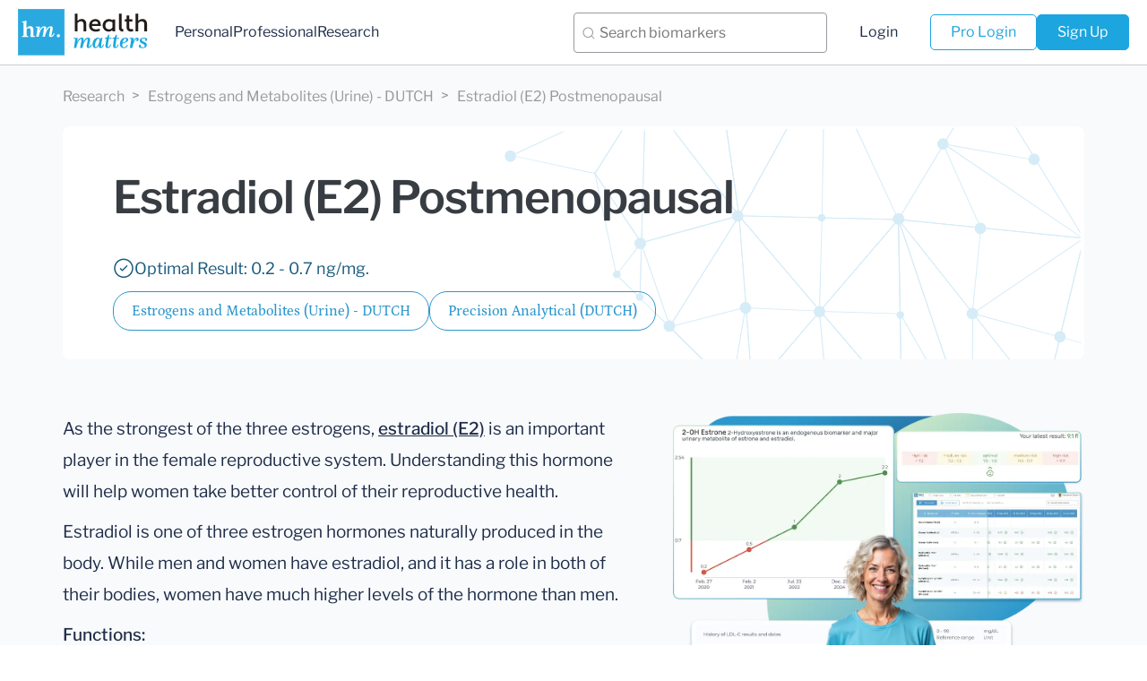

--- FILE ---
content_type: text/html; charset=utf-8
request_url: https://healthmatters.io/understand-blood-test-results/estradiol-e2-postmenopausal
body_size: 32229
content:


<!DOCTYPE html>
<html lang="en" prefix="og: http://ogp.me/ns#">
  <head>
    <meta charset="utf-8">
    <meta http-equiv="X-UA-Compatible" content="IE=edge">
    <meta name="viewport" content="width=device-width, initial-scale=1, maximum-scale=1">

    <!-- Google Tag Manager -->
    <script>(function(w,d,s,l,i){w[l]=w[l]||[];w[l].push({'gtm.start':
      new Date().getTime(),event:'gtm.js'});var f=d.getElementsByTagName(s)[0],
      j=d.createElement(s),dl=l!='dataLayer'?'&l='+l:'';j.async=true;j.src=
      'https://www.googletagmanager.com/gtm.js?id='+i+dl;f.parentNode.insertBefore(j,f);
    })(window,document,'script','dataLayer','GTM-T33GZWK');</script>
    <!-- End Google Tag Manager -->

    
    
        

<!-- icons -->
<link rel="shortcut icon" href="/static/img/healthmatters/favicons/favicon.ico" type="image/x-icon">
<link rel="apple-touch-icon" sizes="180x180" href="/static/img/healthmatters/favicons/apple-touch-icon.png">
<link rel="icon" type="image/png" sizes="32x32" href="/static/img/healthmatters/favicons/favicon-32x32.png">
<link rel="icon" type="image/png" sizes="16x16" href="/static/img/healthmatters/favicons/favicon-16x16.png">
<link rel="manifest" href="/static/img/healthmatters/favicons/manifest.json">
<link rel="mask-icon" href="/static/img/healthmatters/favicons/safari-pinned-tab.svg" color="#5bbad5">

<!-- vendor specific tags -->
<meta name="msapplication-navbutton-color" content="#000">
<meta name="apple-mobile-web-app-status-bar-style" content="#000">
<meta name="theme-color" content="#ffffff">

        
<!-- open graph tags -->
<meta property="og:title" content="Estradiol (E2) Postmenopausal - Estrogens and Metabolites (Urine) - DUTCH | Healthmatters.io" />
<meta property="og:description" content="As the strongest of the three estrogens, estradiol (E2)&nbsp;is an important player in the female reproductive system. Understanding this hormone will help women take better …" />
<meta property="og:type" content="website" />
<meta property="og:url" content="https://healthmatters.io/understand-blood-test-results/estradiol-e2-postmenopausal" />
<meta property="og:image" content="https://healthmatters.io/static/img/healthmatters/hm_logo_og.png" alt="Healthmatters.io logo" />

<!-- other meta tags -->
<meta name="description" content="As the strongest of the three estrogens, estradiol (E2)&nbsp;is an important player in the female reproductive system. Understanding this hormone will help women take better …">
<meta name="keywords" content="Estradiol (E2) Postmenopausal, Estrogens and Metabolites (Urine) - DUTCH, reference range, high, low, normal range, lab results">
<meta name="author" content="HealthMatters.io LLC">


    

    <!-- Chrome, Firefox OS and Opera -->
    <meta name="theme-color" content="#000">
    <!-- Windows Phone -->
    <meta name="msapplication-navbutton-color" content="#000">
    <!-- iOS Safari -->
    <meta name="apple-mobile-web-app-status-bar-style" content="#000">

    <title>
Estradiol (E2) Postmenopausal - Estrogens and Metabolites (Urine) - DUTCH
 - Lab Results explained |  HealthMatters.io
</title>
    
<script type="application/ld+json">
{
  "@context": "https://schema.org",
  "@type": "WebPage",
  "name": "Estradiol (E2) Postmenopausal | Healthmatters.io",
  "description": "As the strongest of the three estrogens, estradiol (E2)&nbsp;is an important player in the female reproductive syste…",
  "url": "https://healthmatters.io/understand-blood-test-results/estradiol-e2-postmenopausal"
}
</script>
<script type="application/ld+json">
{
  "@context": "https://schema.org",
  "@type": "BreadcrumbList",
  "itemListElement": [
    {
      "@type": "ListItem",
      "position": 1,
      "name": "Research",
      "item": "https://healthmatters.io/understand-blood-test-results"
    },
    {
      "@type": "ListItem",
      "position": 2,
      "name": "Estradiol (E2) Postmenopausal",
      "item": "https://healthmatters.io/understand-blood-test-results/estradiol-e2-postmenopausal"
    }
  ]
}
</script>
<script type="application/ld+json">
    {
        "@context": "https://schema.org",
        "@type": "FAQPage",
        "mainEntity": [
            {
                "@type": "Question",
                "name": "What is Healthmatters, and who is it for?",
                "acceptedAnswer": {
                    "@type": "Answer",
                    "text": "Healthmatters is a personal health dashboard that helps you organize and understand your lab results. It collects and displays your medical test data from any lab in one secure, easy-to-use platform."
                }
            },
            {
                "@type": "Question",
                "name": "Who should use Healthmatters?",
                "acceptedAnswer": {
                    "@type": "Answer",
                    "text": "Individuals who want to track and understand their health over time, health professionals, such as doctors, nutritionists, and wellness coaches, need to manage and interpret lab data for their clients."
                }
            },
            {
                "@type": "Question",
                "name": "What can I do with a Healthmatters account?",
                "acceptedAnswer": {
                    "@type": "Answer",
                    "text": "With a Healthmatters account, you can: Upload lab reports from any lab, View your data in interactive graphs, tables, and timelines, Track trends and monitor changes over time, Customize your reference ranges, Export and share your full lab history, Access your results anytime, from any device. Professionals can also analyze client data more efficiently and save time managing lab reports."
                }
            },
            {
                "@type": "Question",
                "name": "What test results do you interpret?",
                "acceptedAnswer": {
                    "@type": "Answer",
                    "text": "Healthmatters.io personal account provides in-depth research on 4000+ biomarkers, including information and suggestions for test panels such as, but not limited to: The GI Effects® Comprehensive Stool Profile, GI-MAP, The NutrEval FMV®, The ION Profile, Amino Acids Profile, Dried Urine Test for Comprehensive Hormones (DUTCH), Organic Acids Test, Organix Comprehensive Profile, Toxic Metals, Complete Blood Count (CBC), Metabolic panel, Thyroid panel, Lipid Panel, Urinalysis, And many, many more."
                }
            },
            {
                "@type": "Question",
                "name": "Do you only accept reports from specific labs listed here?",
                "acceptedAnswer": {
                    "@type": "Answer",
                    "text": "While we work with many popular labs, we welcome reports from lots of other places too. It's as simple as this: if you can get a test done, you can upload it to Healthmatters and we can interpret results from any lab out there. If laboratories can analyze it, we can interpret it."
                }
            },
            {
                "@type": "Question",
                "name": "How do I get reports into my Healthmatters account?",
                "acceptedAnswer": {
                    "@type": "Answer",
                    "text": "There are two ways to add your test reports to your Healthmatters account. One option is to input the data using the data entry forms. The other method is to utilize our 'Data entry service.' Our data entry forms offer an easy, fast, and free way for you to input the reports yourself. Self-entry allows you to add an unlimited number of reports at no cost. We make the self-entry process user-friendly, providing dozens of templates that pre-populate the most popular laboratory panels and offering instant feedback on entered values. For those who prefer assistance, we offer a 'Data entry service' to help you input your data. Simply attach an image or file of your lab test results, and a qualified team member from our data entry team will add the results for you."
                }
            },
            {
                "@type": "Question",
                "name": "What is the Data Entry Service, and why does it cost $15 per report?",
                "acceptedAnswer": {
                    "@type": "Answer",
                    "text": "Our Data Entry Service is for when you don't want to manually type in your lab results yourself. You simply upload your report (PDF, image, or screenshot), and our trained team enters the information into your Healthmatters account for you — accurately and neatly organized, ready to view in graphs, tables, and timelines. The $15 per report covers the time and care it takes for a real person to review your file, make sure each result is entered correctly, and double-check for accuracy. This ensures your health data is precise and easy to work with — without you having to spend the time doing it yourself. Prefer to do it yourself? You can always use our free self-entry tool to add results manually — it just takes a bit more time and attention."
                }
            },
            {
                "@type": "Question",
                "name": "Does a personal account come with a data entry service?",
                "acceptedAnswer": {
                    "@type": "Answer",
                    "text": "For users on the Complete monthly plan, the first report is entered free of charge, and each additional report incurs a fee of $15. Unlimited account holders enjoy the entry of ten reports without charge. Subsequent reports are subject to a $15 fee per report. Additionally, users on the Complete plan can upgrade to a yearly subscription from the account settings. The annual subscription includes a data entry service for five reports."
                }
            },
            {
                "@type": "Question",
                "name": "How much does a professional account cost?",
                "acceptedAnswer": {
                    "@type": "Answer",
                    "text": "All professional accounts allow you to import and onboard an unlimited number of clients and their lab results. The distinction between professional plans lies solely in the data entry service. The Pro Monthly Plus plan is priced at $75 per month and includes a data entry service for five reports each month. Additional reports can be self-entered at no extra cost or, if preferred, you can use our data entry service for an additional fee of $15 per report. The Pro Monthly plan is priced at $45 per month and does not include a data entry service. Self-entry is free for an unlimited number of reports, and you can opt for the data entry service at a fee of $15 per report. You also have the option to upgrade to higher monthly or to annual plans, which come with substantial discounts. All upgrades can be done directly from your account."
                }
            },
            {
                "@type": "Question",
                "name": "How do I terminate my account?",
                "acceptedAnswer": {
                    "@type": "Answer",
                    "text": "Simply log in and navigate to your account settings to cancel your subscription. Scroll down to locate the 'Cancel' button at the bottom of the page. Ensure you cancel at least one day before the renewal date to prevent any charges. Once cancellation is requested, the subscription remains active until the conclusion of the current billing cycle."
                }
            },
            {
                "@type": "Question",
                "name": "How do I explore my results in my Healthmatters account?",
                "acceptedAnswer": {
                    "@type": "Answer",
                    "text": "Our goal has been to make your Healthmatters account as intuitive as possible. We’ve crafted multiple ways for you to navigate your data, whether you're glancing at a single report or delving into your historical test reports. 1. Graph View: Dive into a visual journey with our biomarker graphs, showcasing over 40 data points. Combining years of results unveils trends, empowering you to make informed decisions. Our visualization tools make it a breeze to compare and understand changes over time, even if your results are from different labs. A search function and filters simplify the exploration of extensive data, allowing you to focus on what needs attention. 2. All Tests View: Explore neatly organized reports on a timeline, highlighting crucial details like dates, critical results, and lab/panel names. Each report opens up to reveal in-depth descriptions and additional recommendations for each biomarker. The history of previous results is just a click away, and you can download a comprehensive report for deeper insights. Color-coded and user-friendly, it's designed for easy reading, understanding, and navigation. 3. Table View: For a holistic view of all biomarkers side by side, our table view is your go-to. Results are neatly displayed in a categorized and dated table, ideal for those with an extensive test history. Utilize sorting, filters, and color-coding to enhance your analysis and gain extra insights."
                }
            },
            {
                "@type": "Question",
                "name": "Can I download my information from my account?",
                "acceptedAnswer": {
                    "@type": "Answer",
                    "text": "Yes, you can download your information anytime. We offer two easy ways to export your lab data: 1. Download a CSV file: Go to Account Settings and scroll to the bottom of the page. There, you'll find a link to download all your labs as a CSV file. 2. Download an Excel file: To export your data in Excel format, go to either the Graph or Table view and click “Export Excel File.”"
                }
            },
            {
                "@type": "Question",
                "name": "Can I print my report?",
                "acceptedAnswer": {
                    "@type": "Answer",
                    "text": "Yes, you can print your report. To do so, navigate to 'All tests' and open the report you wish to print. You'll find a print button in the right corner of the report. Click on it, and your browser's print window will open. If you prefer to print in a bigger typeface, adjust the scale using the print window settings."
                }
            },
            {
                "@type": "Question",
                "name": "Can I secure my account with Two-Factor Authentication (2FA)?",
                "acceptedAnswer": {
                    "@type": "Answer",
                    "text": "Yes, you can! We highly recommend activating Two-Factor Authentication (2FA) for your account. To do so, please navigate to the 'Profile and Security' section of your account, where you will find instructions for activating 2FA."
                }
            },
            {
                "@type": "Question",
                "name": "Can I use a custom range for biomarkers?",
                "acceptedAnswer": {
                    "@type": "Answer",
                    "text": "Yes, you can. When entering values for the biomarker, you will see an 'Edit Range' button. Click this button, and you'll have the option to enter a custom range."
                }
            },
            {
                "@type": "Question",
                "name": "What’s the difference between personal and professional accounts?",
                "acceptedAnswer": {
                    "@type": "Answer",
                    "text": "A personal account is all about keeping your own lab test results in check. It's just for you and your personal use. The professional account is designed for health professionals who wish to track and organize their clients' laboratory results."
                }
            },
            {
                "@type": "Question",
                "name": "Where can I learn more about professional accounts?",
                "acceptedAnswer": {
                    "@type": "Answer",
                    "text": "To learn more about Healthmatters Pro, please refer to the professional page."
                }
            },
            {
                "@type": "Question",
                "name": "Can I share my results in the HealthMatters dashboard with my doctor?",
                "acceptedAnswer": {
                    "@type": "Answer",
                    "text": "Yes, you can! Simply go to the 'Invite Doctor' section, enter your doctor’s email address, and send the invitation. Your doctor will receive an email with secure access to view your results. You can revoke this access at any time. All shared information is securely encrypted and protected for your privacy."
                }
            },
            {
                "@type": "Question",
                "name": "Can I export my information to an Excel file?",
                "acceptedAnswer": {
                    "@type": "Answer",
                    "text": "Yes, you can! Go to the Graph view or Spreadsheet view. In the top-right corner, click 'Export to Excel,' and the file will be downloaded to your device."
                }
            }
        ]
    }
</script>



    <link href="/static/bower_components/bootstrap/dist/css/bootstrap.min.css" rel="stylesheet">
    <link href="/static/bower_components/font-awesome/css/font-awesome.min.css" rel="stylesheet">
    <link href="/static/bower_components/toastr/toastr.min.css" rel="stylesheet">

    
    <link rel="stylesheet" href="/static/bower_components/PACE/themes/blue/pace-theme-minimal.css">
    <script src="/static/bower_components/PACE/pace.min.js"></script>
        <script async src="https://www.googletagmanager.com/gtag/js?id=G-X2X82834F4"></script>
    <script>
      window.dataLayer = window.dataLayer || [];
      function gtag(){dataLayer.push(arguments);}
      gtag("js", new Date());
      gtag("config", "G-X2X82834F4");
    </script>
    




    <link href="/static/css/bundle.css?v=1767778191" rel="stylesheet">
    <link href="/static/css/themes/healthmatters/landing.css?v=1767778191" rel="stylesheet">

    <!-- Calendly link widget begin -->
    <link href="https://assets.calendly.com/assets/external/widget.css" rel="stylesheet">
    <script src="https://assets.calendly.com/assets/external/widget.js" type="text/javascript"></script>

    <!-- HTML5 shim and Respond.js for IE8 support of HTML5 elements and media queries -->
    <!--[if lt IE 9]>
    <script src="https://oss.maxcdn.com/html5shiv/3.7.2/html5shiv.min.js"></script>
    <script src="https://oss.maxcdn.com/respond/1.4.2/respond.min.js"></script>
    <![endif]-->

    
    <style>
      body {
        opacity: 0;
        overflow-x: hidden;
      }
    </style>

  </head>

  <body class=" hidden">
    <!-- Google Tag Manager (noscript) -->
    <noscript><iframe src="https://www.googletagmanager.com/ns.html?id=GTM-T33GZWK"
    height="0" width="0" style="display:none;visibility:hidden"></iframe></noscript>
    <!-- End Google Tag Manager (noscript) -->


    
  <header class="header ">
      
      <div class="clearfix header_wrap">
        <div class="header-container">

          <div class="left-panel">
            <a href="/" class="logo">
              
<img src="/static/img/healthmatters/logo-dark.svg" alt="Healthmatters.io logo. Healthmatters logo"
  class="img-responsive">

            </a>

            <div class="left-panel__navigation">
              <a href="/" class="navigation_link ">Personal</a>
              <a href="/plans/healthmatters-pro" class="navigation_link ">Professional</a>
              <a href="/understand-blood-test-research" class="navigation_link ">Research</a>
            </div>
          </div>


          <div class="right-panel">
            <div class="biomarker-search-desktop">
              

<div class="biomarker-search">
    <div class="biomarker-search__input-wrapper">
        <input
            type="text"
            id="biomarker-search"
            class="biomarker-search__input"
            placeholder="Search biomarkers"
            autocomplete="off"
        />
        <button type="button" class="biomarker-search__clear-btn">
            <svg
                width="16"
                height="16"
                viewBox="0 0 16 16"
                fill="none"
                xmlns="http://www.w3.org/2000/svg"
            >
                <path
                    d="M12 4L4 12M4 4l8 8"
                    stroke="#2B2D2F"
                    stroke-width="1"
                    stroke-linecap="round"
                    stroke-linejoin="round"
                />
            </svg>
        </button>
        <div
            id="search-results"
            class="biomarker-search__results-dropdown"
        ></div>
    </div>
</div>

<script src="/static/js/third_party/axios.min.js"></script>

            </div>
            <div class="right-panel__navigation">
              <a class="navigation_link " href="/accounts/login/">Login</a>
              <div class="right-panel__navigation-buttons">
                <a class="header__button header__button--outline  " href="https://pro.healthmatters.io/accounts/login/">Pro Login</a>

                
                  <a href="/plans/personal" class="header__button header__button--solid">Sign Up</a>
                
              </div>
            </div>
          </div>


          <div class="login-tablet">
            
              <a href="/plans/personal" class="header__button header__button--solid">
                Upload Your Test
              </a>
            
          </div>


          <button class="header__search-block-toggler">
            <img
              src="/static/img/healthmatters/search-icon.svg"
              alt="search icon"
              class=""
              loading="lazy"
             />
          </button>

          <div class="hamburger">
              <div class="menu-icon"></div>
          </div>
          <div class="mobile-menu">
            <div class="container mobile-menu_content">
                <div class="mobile-menu_inner-top">
                  <a class="mobile-menu_item " href="/" class="active">Personal</a>
                  <a class="mobile-menu_item " href="/plans/healthmatters-pro" class="active">Professional</a>
                  <a class="mobile-menu_item " href="/understand-blood-test-research">Research</a>
                </div>
                <div class="mobile-menu_inner-bottom">
                  <a class="mobile-menu_item " href="/plans/personal">Sign Up</a>
                  <a class="mobile-menu_item " href="/accounts/login/">Login</a>
                  <a class="mobile-menu_item header-pro-login " href="https://pro.healthmatters.io/accounts/login/">Pro Login</a>
                </div>
              </div>
            </div>
          </div>
        </div>
      </div>
      
  </header>

  <div class="biomarker-search-mobile">
    

<div class="biomarker-search">
    <div class="biomarker-search__input-wrapper">
        <input
            type="text"
            id="biomarker-search"
            class="biomarker-search__input"
            placeholder="Search biomarkers"
            autocomplete="off"
        />
        <button type="button" class="biomarker-search__clear-btn">
            <svg
                width="16"
                height="16"
                viewBox="0 0 16 16"
                fill="none"
                xmlns="http://www.w3.org/2000/svg"
            >
                <path
                    d="M12 4L4 12M4 4l8 8"
                    stroke="#2B2D2F"
                    stroke-width="1"
                    stroke-linecap="round"
                    stroke-linejoin="round"
                />
            </svg>
        </button>
        <div
            id="search-results"
            class="biomarker-search__results-dropdown"
        ></div>
    </div>
</div>

<script src="/static/js/third_party/axios.min.js"></script>

  </div>



    
<div class="breadmarks">
  <div class="container">
    <div class="breadmarks_wrap">
      <a href="/understand-blood-test-research" class="breadmarks_link">Research</a>
      <a href="/biomarker-categories/estrogens-and-metabolites-urine-dutch" class="breadmarks_link">Estrogens and Metabolites (Urine) - DUTCH</a>
      <a href="#" class="breadmarks_link">Estradiol (E2) Postmenopausal</a>
    </div>
  </div>
</div>

<div class="biomarker-detail">
  

<div class="container">
    <div class="header-detail">
      <div class="header-detail__content-wrapper">
          <h1 class="header-detail__biomarker-name">Estradiol (E2) Postmenopausal</h1>
          <div class="sample-tag-wrapper">
    
        
    
</div>

          

          
              <div class="header-detail__optimal-result">
                  <img src="/static/img/healthmatters/check-circle-icon.svg" alt="check icon" class="img-responsive">
                  Optimal Result:
                  
                  
                  0.2 - 0.7 ng/mg.
                  
              </div>
          

          <div class="header_category-wrapper">
              <a href="/biomarker-categories/estrogens-and-metabolites-urine-dutch" class="header_category">
                Estrogens and Metabolites (Urine) - DUTCH
              </a>
              
              <a href="/laboratories/precision-analytical" class="header_category">
                Precision Analytical (DUTCH)
              </a>
              
              
          </div>
        </div>
    </div>
</div>


    <div class="container">
      <div class="content-wrapper">
        <div>
          <div class="desc-element">
            <div class="desc-element_text">
              <p>As the strongest of the three estrogens, <u><strong>estradiol (E2)</strong></u>&nbsp;is an important player in the female reproductive system. Understanding this hormone will help women take better control of their reproductive health.</p>

<p>Estradiol is one of three estrogen hormones naturally produced in the body. While men and women have estradiol, and it has a role in both of their bodies, women have much higher levels of the hormone than men.</p>

<p><strong>Functions:</strong></p>

<p>Estradiol has several functions in the female body. Its main function is to <strong>mature and then maintain the reproductive system</strong>. During menstruation, increased estradiol levels cause the maturation and release of the egg, as well as the thickening of the uterus lining to allow a fertilized egg to implant. The hormone is made primarily in the ovaries, so levels decline as women age and decrease significantly during menopause.</p>

<p>In men, proper estradiol levels help with bone maintenance, nitric oxide production, and brain function. While men need lower levels than women, they still require this important hormone to function well.</p>

<p>In women, too much estradiol has been linked to acne, constipation, loss of sex drive, and depression. If the levels are extremely high they can cause uterine and breast cancer. Women with high estradiol levels may experience weight gain and cardiovascular disease. For men, it can lead to the development of female characteristics, and loss of sexual function or muscle tone.</p>

<p>If the body does not have enough estradiol, bone growth and development is hindered, and adults can develop osteoporosis. Girls may experience delayed puberty with low estradiol levels. Mood swings have also been connected to low estradiol levels.</p>

<p>Estradiol (E2) is about 10 times as potent as E1 and about 80 times as potent as E3 in its estrogenic effect.</p>

<p>Except during the early follicular phase of the menstrual cycle,&nbsp;its serum levels are somewhat higher than that of E1 during the reproductive years of females. Thus it is the predominant estrogen during reproductive years both in terms of serum levels and estrogenic activity. E2 to E1 conversion is generally favoured and the metabolites in the Dutch test tell you whether this occurring correctly. Incorrect conversion greatly increases the risk factors for certain reproductive cancers.</p>

<p><strong>Estradiol and Menopause:</strong></p>

<p>The effects of estradiol are clearly seen in women experiencing menopause. During this process, women naturally have lower levels of estradiol as the ovaries stop ovulating. This change often causes mood swings, vaginal dryness, hot flashes, and night sweats &mdash; the symptoms commonly associated with menopause. Over time, lower estradiol levels can lead to osteoporosis.</p>
            </div>
          </div>

          

          
          <div class="desc-element">
            <h2 class="desc-element_title">What does it mean if your Estradiol (E2) Postmenopausal result is too high?</h2>
            <div class="desc-element_text">
              <div><p>In women, too much estradiol has been linked to acne, constipation, loss of sex drive, and depression. If the levels are extremely high they can cause uterine and breast cancer. Women with high estradiol levels may experience weight gain and cardiovascular disease. For men, it can lead to the development of female characteristics, and loss of sexual function or muscle tone.</p>

<p><strong>Why do Estrogen levels increase?</strong></p>

<p>- Overweight/obesity</p>

<p>- Peri-menopause = surges of estrogen</p>

<p>- Diabetes</p>

<p>- PCOS</p>

<p>- Estrogen supplementation</p>

<p>- Steroid medications</p>

<p>- Poor liver clearance so estrogens build up</p>

<p>- Dysbiosis/Estrobolome problems</p>

<p>- Over aromatization from testosterone</p>

<p>- Environmental estrogens (difficult to test however)</p>

<p>- Alcohol (2 or more glasses/day shown to increase estrogen)</p>

<p>- Ovarian cysts</p>

<p>- Having elevated testosterone levels &ndash; testosterone gets converted to estrogen through the aromatase enzyme. Therefore, having Polycystic Ovarian Syndrome (PCOS), over supplementing with testosterone or DHEA or generally having a high production of this hormone, can lead to more estrogen being produced as a byproduct.</p>

<p>In men &ndash; <em>over aromatization from testosterone to estrogen due to inflammation and blood sugar/insulin issues, environmental/xenoestrogen exposure (this does not show up on DUTCH testing, but they can cause symptoms), moderate alcohol use, and obesity</em></p>

<p><strong>Common symptoms of elevated estrogen:</strong></p>

<p>- In women &ndash; mood swings, weight gain, breast tenderness, fibrocystic breasts, heavy menses, fibroid/polyp development.</p>

<p>- In men &ndash; breast development, weight gain, and mood swings.</p>

<p><strong>Common ways to lower estrogen:</strong></p>

<p><em>Please consult with your health care provider about advice/treatment/diagnosis. The following statements are general informational statements.</em></p>

<p>- In <strong>women</strong> - address the cause, avoid alcohol, avoid environmental/xenoestrogens, DIM/I3C supplementation, calcium-d-glucurate, increased fiber (especially ground flax seeds), increased detoxification support, and weight loss</p>

<p>- In <strong>men</strong> &ndash; address the cause, avoid alcohol, avoid environmental/xenoestrogens, DIM/I3C supplementation, calcium-d-glucurate, increased fiber, decrease blood sugar and insulin, increased detoxification support, weight loss, and things that block aromatase (Chrysin, Damiana, Zinc and pharmaceutical aromatase inhibitors)</p>

<p><strong>Other general interventions to keep in mind that can be beneficial for everyone if you don&rsquo;t know the status of your hormones includes:</strong></p>

<p>- Avoiding xenoestrogen exposure. Here is a great link to the top endocrine disruptors to avoid your environment [<a href="https://www.ewg.org/research/dirty-dozen-list-endocrine-disruptors">L</a>]:</p>

<p>- Eat more cruciferous vegetables from the Brassica family- broccoli, kale, Brussels sprouts, cauliflower, cabbage, kale, etc.&nbsp;&nbsp;</p>

<p>- Support your liver on-goingly &ndash; from the basic lemon water to increasing consumption of dandelion or dandelion tea, doing a liver cleanse twice a year and reducing consumption of sugar and alcohol.</p>

<p>- Make sure your bowels are going &ndash; lots of fluids and high fiber in your diet will help regulate your bowel movements and make sure your hormones are properly detoxified rather than sitting in your body and recirculating back in the system.</p></div>
            </div>
          </div>
          


        </div>

        

<div class="sticky-cta-wrapper">
    <img
        src="/static/img/healthmatters/biomarker-page/cta-block-image.webp"
        alt=""
        class="sticky-cta-wrapper__image"
        loading="lazy"
    />
    <div class="sticky-cta-wrapper__content">
        <h3 class="title-section text-center sticky-cta-wrapper__title">
            All Your Lab Results. <br />One Simple Dashboard.
        </h3>
        <button
            onclick="selectPlan('hm-monthly-15', event)"
            class="btn-large-rounded btn-large-rounded--blue sticky-cta-wrapper__btn"
        >
            Get Started in Minutes
        </button>
    </div>
</div>

      </div>
    </div>

    

<section class="biomarker-signup">
    <div class="container">
        <div class="biomarker-signup__wrapper">
            <div class="biomarker-signup__text-col">
                <h2 class="title-section biomarker-signup__title hidden-md  hidden-sm hidden-xs">
                    Import, Track, and Share Your Lab Results Easily
                </h2>
                <h2 class="title-section biomarker-signup__title hidden-lg">
                    Import, Track, and Share Your Lab Results
                </h2>
                <p class="biomarker-signup__text">
                    Import lab results from multiple providers, track changes
                    over time, customize your reference ranges, and get clear
                    explanations for each result. Everything is stored securely,
                    exportable in one organized file, and shareable with your
                    doctor—or anyone you choose.
                </p>
                <div class="biomarker-signup__btn-block">
                    <button
                        class="base-button btn-animated biomarker-signup__btn"
                        onclick="selectPlan('hm-monthly-15', event)"
                    >
                        <span class="btn__content">Sign Up</span>
                        <div class="btn__loading-block">
                            <span>Loading...</span>
                            <img
                                src="/static/img/healthmatters/private-plan/loading-icon.svg"
                                alt="decoration"
                                loading="lazy"
                            />
                        </div>
                    </button>
                    <p class="biomarker-signup__notice">
                        Cancel or upgrade anytime
                    </p>
                </div>
            </div>
            <div class="biomarker-signup__image-col">
                <img
                    src="/static/img/healthmatters/biomarker-page/signup-banner-image.webp"
                    alt="application interface showing biomarker tracking features"
                    loading="lazy"
                />
            </div>
        </div>
    </div>
</section>


    
    <div class="container">
      <div class="content-wrapper content-wrapper--low-value">
        <div class="desc-element">
          <h2 class="desc-element_title">What does it mean if your Estradiol (E2) Postmenopausal result is too low?</h2>
          <div class="desc-element_text">
            <div><p>If the body does not have enough estradiol, bone growth and development is hindered, and adults can develop osteoporosis. Girls may experience delayed puberty with low estradiol levels. Mood swings have also been connected to low estradiol levels.</p>

<p><strong>Why does estrogen decrease?</strong></p>

<p>- Age (peri-menopause and menopause)</p>

<p>- Irregular cycles/skipped cycles/anovulation</p>

<p>- Hysterectomy with ovaries removed</p>

<p>- Anorexia</p>

<p>- Low cholesterol (backbone to hormones)</p>

<p>- Extreme exercise or training</p>

<p>- Extreme stress resulting in skipped menses</p>

<p>- Under appropriate body weight percentage for height/age (Mixed research: suggested &lt;15% body fat = amenorrhea)</p>

<p>- Hypogonadism (ovaries fail)</p>

<p>- Hypopituitarism (pituitary not communicating)</p>

<p>- Decreased blood flow to the ovaries (Ex. Surgery or smokers)</p>

<p>- Breast feeding</p>

<p>- Hypothyroidism</p>

<p>- PCOS</p>

<p>- Fertility medications</p>

<p>- Opioid pain medications (in last 6 months)</p>

<p>- Hormonal birth control &ndash; pill, patch, ring, implant, injection</p>

<p><strong>Common symptoms of low estrogen:</strong></p>

<p>- In <strong>women</strong> - fatigue, depression, hot flashes, night sweats, vaginal dryness, pain with intercourse, low libido, joint pain, brain fog, migraines/headaches, fertility issues, dry skin</p>

<p>- In <strong>men</strong> - not generally considered symptomatic, but in very extreme cases men may have similar symptoms as in the list above for women</p>

<p><strong>Common ways to raise estrogen:</strong></p>

<p>In <strong>women</strong> - address the cause, phytoestrogens such as Red Clover, Dong Quai, Kudzu, soy, diosgenin, genistein, fennel, and Black Cohosh (although studies are mixed on whether it acts as a phytoestrogen or not), Maca, and bioidentical estrogen replacement</p></div>
          </div>
        </div>
      </div>
    </div>
    

    

<section class="labs-section">
    <div class="container">
        <p class="suptitle-section labs-section__suptitle">
            Laboratories
        </p>
        <h2 class="text-center title-section labs-section__title">
            Bring All Your Lab Results Together — In One Place
        </h2>
        <p class="labs-section__subtitle">
            We accept reports from any lab, so you can easily collect and
            organize all your health information in one secure spot.
        </p>
    </div>
    <div class="labs-section__slider">
        <div class="labs-section__item">
            <img
                src="/static/img/healthmatters/labs/lab_corp.webp"
                alt="lab corp logo"
                loading="lazy"
            />
        </div>
        <div class="labs-section__item">
            <img
                src="/static/img/healthmatters/labs/genova_diagnostics.webp"
                alt="genova diagnostics logo"
                loading="lazy"
            />
        </div>
        <div class="labs-section__item">
            <img
                src="/static/img/healthmatters/labs/quest_diagnostics.webp"
                alt="quest diagnostics logo"
                loading="lazy"
            />
        </div>
        <div class="labs-section__item">
            <img
                src="/static/img/healthmatters/labs/dutch_test.webp"
                alt="dutch test logo"
                loading="lazy"
            />
        </div>
        <div class="labs-section__item">
            <img
                src="/static/img/healthmatters/labs/doctors_data.webp"
                alt="doctors data logo"
                loading="lazy"
            />
        </div>
        <div class="labs-section__item">
            <img
                src="/static/img/healthmatters/labs/vibrant_america.webp"
                alt="vibrant america logo"
                loading="lazy"
            />
        </div>
        <div class="labs-section__item">
            <img
                src="/static/img/healthmatters/labs/diagnostic_solutions.webp"
                alt="diagnostic solutions logo"
                loading="lazy"
            />
        </div>
        <div class="labs-section__item">
            <img
                src="/static/img/healthmatters/labs/zrt_laboratory.webp"
                alt="zrt laboratory logo"
                loading="lazy"
            />
        </div>
        <div class="labs-section__item">
            <img
                src="/static/img/healthmatters/labs/the_great_plains_laboratory.webp"
                alt="the great plains laboratory logo"
                loading="lazy"
            />
        </div>
        <div class="labs-section__item">
            <img
                src="/static/img/healthmatters/labs/cyrex_laboratories.webp"
                alt="cyrex laboratories logo"
                loading="lazy"
            />
        </div>
        <div class="labs-section__item">
            <img
                src="/static/img/healthmatters/labs/spectracell.webp"
                alt="spectracell logo"
                loading="lazy"
            />
        </div>
    </div>
</section>

    

<section class="biomarker-pricing-section">
    <div class="container">
        <p class="suptitle-section">Pricing Table</p>
        <h2
            class="text-center title-section biomarker-pricing-section__title hidden-xs"
        >
            Gather Your Lab History — and Finally Make Sense of It
        </h2>
        <h2
            class="text-center title-section biomarker-pricing-section__title hidden-sm hidden-md hidden-lg"
        >
            Finally, Your Lab Results Organized and Clear
        </h2>
        <p class="biomarker-pricing-section__subtitle hidden-xs">
            Choose the plan that fits you — and turn scattered lab reports into
            clear insights you can finally use.
        </p>
        <p
            class="biomarker-pricing-section__subtitle hidden-sm hidden-md hidden-lg"
        >
            Pick a plan that fits you — and turn scattered lab reports into
            clarity.
        </p>

        <div class="biomarker-pricing">
            <div class="biomarker-pricing__left-col">
                <div
                    class="biomarker-pricing__head biomarker-pricing__head--personal"
                >
                    <img
                        src="/static/img/healthmatters/biomarker-page/personal-plans-icon.svg"
                        alt="decoration"
                        loading="lazy"
                    />
                    <p>Personal plans</p>
                </div>
            </div>
            <div class="biomarker-pricing__right-col hidden-xs hidden-sm">
                <div
                    class="biomarker-pricing__head biomarker-pricing__head--professional"
                >
                    <img
                        src="/static/img/healthmatters/biomarker-page/pro-plan-icon.svg"
                        alt="decoration"
                        loading="lazy"
                    />
                    <p>Professional plan</p>
                </div>
            </div>
            <div class="biomarker-pricing__left-col">
                <div class="biomarker-pricing__body">
                    <div class="card-price card-price--index">
                        <div class="card-price__head">
                            <p class="card-price__price">
                                $15<span>/ month</span>
                            </p>
                            <h4 class="card-price__name">
                                Complete Plan
                            </h4>
                            <p class="card-price__subtitle">
                                Access your lab reports, explanations, and
                                tracking tools.
                            </p>
                        </div>

                        <ul class="card-price__list">
                            <li>
                                <span>
                                    <strong>Import</strong> lab results from any
                                    provider
                                </span>
                            </li>
                            <li>
                                <span>
                                    <strong>Track</strong> all results with
                                    visual tools
                                </span>
                            </li>
                            <li>
                                <span>
                                    <strong>Customize</strong> your reference
                                    ranges
                                </span>
                            </li>
                            <li>
                                <span>
                                    <strong>Export</strong> your full lab
                                    history anytime
                                </span>
                            </li>
                            <li>
                                <span>
                                    <strong>Share</strong> results securely with
                                    anyone
                                </span>
                            </li>
                            <li>
                                <span>
                                    <strong>Begin</strong> with first report
                                    entered
                                </span>
                            </li>
                            <li>
                                <span>
                                    <strong>Cancel</strong> or upgrade anytime
                                </span>
                            </li>
                        </ul>

                        <button
                            onclick="selectPlan('hm-monthly-15', event)"
                            class="card-price__btn btn-animated"
                        >
                            <span class="btn__content">Sign Up</span>
                            <div class="btn__loading-block">
                                <span>Loading...</span>
                                <img
                                    src="/static/img/healthmatters/private-plan/loading-icon.svg"
                                    alt="loading icon"
                                    loading="lazy"
                                />
                            </div>
                        </button>
                    </div>
                    <div class="card-price card-price--index">
                        <div class="card-price__head">
                            <p class="card-price__price">
                                $250<span>/ once</span>
                            </p>
                            <h4 class="card-price__name">
                                Unlimited Account
                            </h4>
                            <p class="card-price__subtitle">
                                Pay once, access everything—no monthly fees, no
                                limits.
                            </p>
                        </div>

                        <ul class="card-price__list">
                            <li>
                                <span>
                                    <strong>Import</strong> lab results from any
                                    provider
                                </span>
                            </li>
                            <li>
                                <span>
                                    <strong>Track</strong> all results with
                                    visual tools
                                </span>
                            </li>
                            <li>
                                <span>
                                    <strong>Customize</strong> your reference
                                    ranges
                                </span>
                            </li>
                            <li>
                                <span>
                                    <strong>Export</strong> your full lab
                                    history anytime
                                </span>
                            </li>
                            <li>
                                <span>
                                    <strong>Share</strong> results securely with
                                    anyone
                                </span>
                            </li>
                            <li>
                                <span>
                                    <strong>Receive 10 reports</strong> entered
                                    for you
                                </span>
                            </li>
                            <li>
                                <span>
                                    <strong
                                        >Skip the $15/month subscription
                                        —</strong
                                    >
                                    no recurring payments ever
                                </span>
                            </li>
                        </ul>

                        <button
                            onclick="selectPlan('hm-unlimited-250', event)"
                            class="card-price__btn btn-animated"
                        >
                            <span class="btn__content">Sign Up</span>
                            <div class="btn__loading-block">
                                <span>Loading...</span>
                                <img
                                    src="/static/img/healthmatters/private-plan/loading-icon.svg"
                                    alt="loading icon"
                                    loading="lazy"
                                />
                            </div>
                        </button>
                    </div>
                </div>
            </div>
            <div class="biomarker-pricing__right-col hidden-md hidden-lg">
                <div
                    class="biomarker-pricing__head biomarker-pricing__head--professional"
                >
                    <img
                        src="/static/img/healthmatters/biomarker-page/pro-plan-icon.svg"
                        alt="decoration"
                        loading="lazy"
                    />
                    <p>Professional plan</p>
                </div>
            </div>
            <div class="biomarker-pricing__right-col">
                <div class="biomarker-pricing__body">
                    <div class="card-price card-price--index">
                        <div class="card-price__head">
                            <p class="card-price__price">
                                $45<span>/ month</span>
                            </p>
                            <h4 class="card-price__name">
                                Pro Monthly
                            </h4>
                            <p class="card-price__subtitle">
                                Designed for professionals managing their
                                clients' lab reports
                            </p>
                        </div>

                        <ul class="card-price__list">
                            <li>
                                <span>
                                    <strong>Import</strong> lab results from any
                                    provider
                                </span>
                            </li>
                            <li>
                                <span>
                                    <strong>Track</strong> lab results for
                                    multiple clients
                                </span>
                            </li>
                            <li>
                                <span>
                                    <strong>Customize</strong> reference ranges
                                    per client
                                </span>
                            </li>
                            <li>
                                <span>
                                    <strong>Export</strong> lab histories and
                                    reports
                                </span>
                            </li>
                            <li class="hidden-xs hidden-sm">
                                <span>
                                    <strong>Share</strong> results and reports
                                    with clients
                                </span>
                            </li>
                            <li class="hidden-md hidden-lg">
                                <span>
                                    <strong>Invite</strong> clients to their
                                    accounts
                                </span>
                            </li>

                            <li>
                                <span>
                                    <strong>Begin</strong> with first report
                                    entered by us
                                </span>
                            </li>
                            <li>
                                <span>
                                    <strong>Cancel</strong> or upgrade anytime
                                </span>
                            </li>
                        </ul>

                        <button
                            onclick="selectPlan('price_1HXVFFJGh2TJ4q9A9qw0RilK', event)"
                            class="card-price__btn btn-animated"
                        >
                            <span class="btn__content">Sign Up</span>
                            <div class="btn__loading-block">
                                <span>Loading...</span>
                                <img
                                    src="/static/img/healthmatters/private-plan/loading-icon.svg"
                                    alt="loading icon"
                                    loading="lazy"
                                />
                            </div>
                        </button>
                    </div>
                </div>
            </div>
        </div>
    </div>
</section>

    

<section class="membership-features-section">
    <div class="container">
        <p class="suptitle-section membership-features-section__suptitle">
            About membership
        </p>
        <h2 class="title-section membership-features-section__title">
            What's included in a Healthmatters membership
        </h2>
        <div class="membership-features">
            <div class="membership-feature">
                <h4 class="membership-feature__title">
                    <img
                        src="/static/img/healthmatters/biomarker-page/membership-features/membership-feature-logo-1.svg"
                        alt="microscope icon"
                        loading="lazy"
                    />
                    Import Lab Results from Any Source
                </h4>
                <p class="membership-feature__text hidden-xs hidden-sm">
                    Easily upload lab results from any provider, whether it's a
                    hospital, independent lab, or home testing service. We
                    support PDFs, scanned documents, and JPEGs from patient
                    portals. No need to log in to multiple platforms —
                    everything is centralized in one secure space.
                </p>
                <p class="membership-feature__text hidden-md hidden-lg">
                    Easily upload lab results from any provider — we support
                    PDFs, scans, and images. Keep all your reports organized in
                    one secure place.
                </p>
            </div>
            <div class="membership-feature">
                <h4 class="membership-feature__title">
                    <img
                        src="/static/img/healthmatters/biomarker-page/membership-features/membership-feature-logo-2.svg"
                        alt="person icon"
                        loading="lazy"
                    />
                    See Your Health Timeline
                </h4>
                <p class="membership-feature__text hidden-xs hidden-sm">
                    Every lab result is automatically organized on a
                    chronological timeline, giving you a complete picture of
                    your health journey. Whether you're tracking a condition,
                    managing treatments, or staying proactive, the timeline
                    helps you and your doctor understand how things progress
                    over time.
                </p>
                <p class="membership-feature__text hidden-md hidden-lg">
                    Every lab result is automatically organized on a
                    chronological timeline, giving you a complete picture of
                    your health journey.
                </p>
            </div>
            <div class="membership-feature">
                <h4 class="membership-feature__title">
                    <img
                        src="/static/img/healthmatters/biomarker-page/membership-features/membership-feature-logo-3.svg"
                        alt="book icon"
                        loading="lazy"
                    />
                    Understand What Your Results Mean
                </h4>
                <p class="membership-feature__text hidden-xs hidden-sm">
                    Whether it's a blood test, GI panel, urinalysis, or
                    something else, lab reports measure numerous biomarkers that
                    reveal what's happening inside your body. Our extensive
                    database covers over 10,000 biomarkers, providing clear,
                    simple explanations of what each result means and how you
                    can take action—no matter your membership level. Say goodbye
                    to confusion and get the insights you need to better
                    understand your health.
                </p>
                <p class="membership-feature__text hidden-md hidden-lg">
                    Our database covers over 10,000 biomarkers with clear,
                    simple explanations—so you can finally understand your
                    results and what to do next.
                </p>
            </div>
            <div class="membership-feature">
                <h4 class="membership-feature__title">
                    <img
                        src="/static/img/healthmatters/biomarker-page/membership-features/membership-feature-logo-4.svg"
                        alt="textbook icon"
                        loading="lazy"
                    />
                    <span class="hidden-sm hidden-md"
                        >Enter Your Lab Reports Yourself — Always Free</span
                    >
                    <span class="hidden-xs hidden-lg"
                        >Enter Your Lab Reports — Always Free</span
                    >
                </h4>
                <p
                    class="membership-feature__text membership-feature__text hidden-xs hidden-sm"
                >
                    If you'd like to handle inputting your health data into your
                    account, you can do so with our easy-to-use data entry
                    forms. Our user-friendly form is designed to guide you
                    through the quick and easy submission process, making it
                    simple to keep track of your health metrics. This is
                    available to both Complete plan and Unlimited plan members.
                </p>
                <p
                    class="membership-feature__text hidden-xs hidden-md hidden-lg"
                >
                    Our user-friendly form guides you through a quick, simple
                    submission process, making it easy to enter your health
                    metrics.
                </p>
                <p
                    class="membership-feature__text hidden-sm hidden-md hidden-lg"
                >
                    Add your results anytime with our easy entry form. It's
                    quick, guided, and helps you stay organized — free for all
                    members.
                </p>
            </div>
            <div class="membership-feature">
                <h4 class="membership-feature__title">
                    <img
                        src="/static/img/healthmatters/biomarker-page/membership-features/membership-feature-logo-5.svg"
                        alt="textbook icon"
                        loading="lazy"
                    />
                    Visualize Your Results
                </h4>
                <p
                    class="membership-feature__text membership-feature__text hidden-xs hidden-sm"
                >
                    View your lab data through easy-to-read graphs and tables.
                    Quickly spot patterns, track changes, and compare results
                    across different dates — all without digging through
                    multiple reports. You can also select and compare graphs of
                    specific biomarkers side-by-side to better understand how
                    they relate and change over time.
                </p>
                <p class="membership-feature__text hidden-md hidden-lg">
                    See your lab reports in clear graphs and tables. Spot
                    patterns, track changes, and compare results over time — all
                    in one place.
                </p>
            </div>
            <div class="membership-feature">
                <h4 class="membership-feature__title">
                    <img
                        src="/static/img/healthmatters/biomarker-page/membership-features/membership-feature-logo-6.svg"
                        alt="folder icon"
                        loading="lazy"
                    />
                    <span class="hidden-xs hidden-sm"
                        >Export Your Complete Lab History in a Single File</span
                    >
                    <span class="hidden-md hidden-lg"
                        >Export Your Complete Lab History</span
                    >
                </h4>
                <p
                    class="membership-feature__text membership-feature__text hidden-xs hidden-sm"
                >
                    After collecting lab results from different providers, you
                    can download your entire history combined into a single
                    file. Choose from PDF, Excel, or CSV formats to easily
                    review, share, or get a second opinion—no more juggling
                    multiple reports.
                </p>
                <p class="membership-feature__text hidden-md hidden-lg">
                    After collecting lab results from different providers, you
                    can download your entire history combined into a single
                    file.
                </p>
            </div>
            <div class="membership-feature">
                <h4 class="membership-feature__title">
                    <img
                        src="/static/img/healthmatters/biomarker-page/membership-features/membership-feature-logo-7.svg"
                        alt="folder icon"
                        loading="lazy"
                    />
                    <span class="hidden-xs hidden-sm hidden-md"
                        >Comprehensive Data Entry Service for Your Reports</span
                    >
                    <span class="hidden-lg"
                        >Data Entry Service for Your Reports</span
                    >
                </h4>
                <p
                    class="membership-feature__text membership-feature__text hidden-xs hidden-sm"
                >
                    Our inclusive service handles the data entry for your lab
                    reports. Just submit your information and we'll take care of
                    the rest. Complete plan members receive one report entered
                    for free, then $15 per report after that. Unlimited plan
                    members receive ten report entries for free, then $15 per
                    report after that.
                </p>
                <p class="membership-feature__text hidden-md hidden-lg">
                    Our inclusive service handles the data entry for your lab
                    reports. Just submit your information and we'll take care of
                    the rest.
                </p>
            </div>
            <div class="membership-feature">
                <h4 class="membership-feature__title">
                    <img
                        src="/static/img/healthmatters/biomarker-page/membership-features/membership-feature-logo-8.svg"
                        alt="card icon"
                        loading="lazy"
                    />
                    Securely Share With Anyone You Trust
                </h4>
                <p
                    class="membership-feature__text membership-feature__text hidden-xs hidden-sm"
                >
                    Whether you're working with a doctor, nutritionist,
                    caregiver, or wellness coach, you can securely share your
                    complete lab history by sending an invite link to anyone you
                    trust. You have full control over who sees your information
                    and for how long, ensuring your privacy and peace of mind at
                    every step.
                </p>
                <p class="membership-feature__text hidden-md hidden-lg">
                    Share your full lab history with your doctor, nutritionist,
                    or coach using a secure invite link.
                </p>
            </div>
        </div>
        <button
            onclick="selectPlan('hm-monthly-15', event)"
            class="btn-new-style btn-new-style-outline btn-animated membership-features-section__btn"
        >
            <span class="btn__content">Start Organizing My Results</span>
            <div class="btn__loading-block">
                <span>Loading...</span>
                <img
                    src="/static/img/healthmatters/private-plan/loading-icon.svg"
                    alt="decoration"
                    loading="lazy"
                />
            </div>
        </button>
    </div>
</section>

    

<section class="index-learn">
    <div class="container">
        <div class="index-learn__wrapper">
            <div class="index-learn__content">
                <p
                    class="text-center suptitle-section hidden-xs index-learn__suptitle"
                >
                    Discover
                </p>
                <h2 class="text-center title-section index-learn__title">
                    Let Your Lab Results Tell the Full Story
                </h2>
                <h3 class="text-center index-learn__subtitle hidden-xs">
                    Once your results are in one place, see the bigger picture —
                    track trends over time, compare data side by side, export
                    your full history, and share securely with anyone you trust.
                </h3>
                <button
                    onclick="selectPlan('hm-unlimited-250', event)"
                    class="btn-animated btn-large-rounded btn-large-rounded--pink index-learn__btn hidden-xs"
                >
                    <span class="btn__content">Get Started</span>
                    <div class="btn__loading-block">
                        <span>Loading...</span>
                        <img
                            src="/static/img/healthmatters/private-plan/loading-icon.svg"
                            alt="decoration"
                            loading="lazy"
                        />
                    </div>
                </button>
            </div>

            <img
                src="/static/img/healthmatters/index/index-learn-1.webp"
                alt=""
                class="index-learn__image index-learn__image--1"
                loading="lazy"
            />
            <img
                src="/static/img/healthmatters/index/index-learn-2.webp"
                alt=""
                class="index-learn__image index-learn__image--2"
                loading="lazy"
            />
            <img
                src="/static/img/healthmatters/index/index-learn-3.webp"
                alt=""
                class="index-learn__image index-learn__image--3"
                loading="lazy"
            />
            <img
                src="/static/img/healthmatters/index/index-learn-4.webp"
                alt=""
                class="index-learn__image index-learn__image--4"
                loading="lazy"
            />
            <img
                src="/static/img/healthmatters/index/index-learn-logos-circle.svg"
                alt=""
                class="index-learn__image index-learn__image--5"
                loading="lazy"
            />
        </div>

        <h3
            class="text-center index-learn__subtitle hidden-sm hidden-md hidden-lg"
        >
            Bring all your results together to compare, track progress, export
            your history, and share securely.
        </h3>
        <button
            onclick="selectPlan('hm-unlimited-250', event)"
            class="btn-animated btn-large-rounded btn-large-rounded--pink index-learn__btn hidden-sm hidden-md hidden-lg"
        >
            <span class="btn__content">Get Started</span>
            <div class="btn__loading-block">
                <span>Loading...</span>
                <img
                    src="/static/img/healthmatters/private-plan/loading-icon.svg"
                    alt="decoration"
                    loading="lazy"
                />
            </div>
        </button>
    </div>
</section>

    

<section class="reviews-section">
    <div class="container">
        <div class="reviews-section__header">
            <h2 class="title-section reviews-section__title">
                What Healthmatters Members Are Saying
            </h2>
            <div class="reviews-slider-buttons">
                <button
                    class="reviews-slider-button reviews-slider-button--prev"
                >
                    <svg>
                        <use xlink:href="#slider-button-next"></use>
                    </svg>
                </button>
                <button
                    class="reviews-slider-button reviews-slider-button--next"
                >
                    <svg>
                        <use xlink:href="#slider-button-next"></use>
                    </svg>
                </button>
            </div>
        </div>
    </div>

    <div class="reviews js-reviews-slider">
        <div class="review">
            <img
                src="/static/img/healthmatters/biomarker-page/5-stars-reviews.svg"
                alt="5 stars rating"
                loading="lazy"
                class="review__stars"
            />
            <p class="review__text">
                I have been using Healthmatters.io since 2021. I travel all over
                the world and use different doctors and health facilities. This
                site has allowed me to consolidate all my various test results
                over 14 years in one place. And every doctor that I show this to
                has been impressed. Because with  any health professional I talk
                to, I can pull up historical results in seconds. It is
                invaluable. Even going back to the same doctor, they usually do
                not have the historical results from their facility in a graph
                format. That has been very helpful.
            </p>
            <p class="review__name">Anthony</p>
            <p class="review__title">
                Unlimited Plan Member since 2021
            </p>
        </div>
        <div class="review">
            <img
                src="/static/img/healthmatters/biomarker-page/5-stars-reviews.svg"
                alt="5 stars rating"
                loading="lazy"
                class="review__stars"
            />
            <p class="review__text">
                What fantastic service and great, easy-to-follow layouts! I love
                your website; it makes it so helpful to see patterns in my
                health data. It's truly a pleasure to use. I only wish the NHS
                was as organized and quick as Healthmatters.io. You've set a new
                standard for health tracking!
            </p>
            <p class="review__name">Karin</p>
            <p class="review__title">
                Advanced Plan Member since 2020
            </p>
        </div>
        <div class="review">
            <img
                src="/static/img/healthmatters/biomarker-page/5-stars-reviews.svg"
                alt="5 stars rating"
                loading="lazy"
                class="review__stars"
            />

            <p class="review__text">
                As a PRO member and medical practitioner, Healthmatters.io has
                been an invaluable tool for tracking my clients' data. The
                layout is intuitive, making it easy to monitor trends and spot
                patterns over time. The ability to customize reports and charts
                helps me present information clearly to my clients, improving
                communication and outcomes. It's streamlined my workflow, saving
                me time and providing insights at a glance. Highly recommended
                for any practitioner looking for a comprehensive and
                user-friendly solution to track patient labs!
            </p>
            <p class="review__name">Paul</p>
            <p class="review__title">
                Healthmatters Pro Member since 2024
            </p>
        </div>
    </div>
</section>

    <div class="promo-banner">
    <div class="container">
        <div class="promo-banner__inner">
            <h2 class="promo-banner__title">
                Use promo code to save 10% off any plan.
            </h2>
            <div class="promo-banner__code">
                <div class="promo-banner__form-wrapper">
                    <div class="promo-banner__form" copy-block="true">
                        <input
                            type="text"
                            class="promo-banner__input"
                            value="HEALTH10"
                            id="discount10-input"
                        />
                        <button class="promo-banner__copy-button">
                            Copy
                        </button>
                    </div>
                </div>
            </div>
        </div>
    </div>
</div>

    

<section class="faq-section">
    <div class="container">
        <h2 class="text-center title-section faq-section__title">Frequently asked questions</h2>

        <div class="accordion-faq">
            <div class="accordion-faq__wrap">
                <button class="accordion-faq__item js-accordion-item">
                    What is Healthmatters, and who is it for?
                </button>
                <div class="accordion-faq__panel">
                    <div class="accordion-faq__panel-inner">
                        <p>
                            Healthmatters is a personal health dashboard that
                            helps you organize and understand your lab results.
                            It collects and displays your medical test data from
                            any lab in one secure, easy-to-use platform.
                        </p>
                    </div>
                </div>
            </div>
            <div class="accordion-faq__wrap">
                <button class="accordion-faq__item js-accordion-item">
                    Who should use Healthmatters?
                </button>
                <div class="accordion-faq__panel">
                    <div class="accordion-faq__panel-inner">
                        <ul>
                            <li>
                                Individuals who want to track and understand
                                their health over time.
                            </li>
                            <li>
                                Health professionals, such as doctors,
                                nutritionists, and wellness coaches, need to
                                manage and interpret lab data for their clients.
                            </li>
                        </ul>
                    </div>
                </div>
            </div>
            <div class="accordion-faq__wrap">
                <button class="accordion-faq__item js-accordion-item">
                    What can I do with a Healthmatters account?
                </button>
                <div class="accordion-faq__panel">
                    <div class="accordion-faq__panel-inner">
                        <p>With a Healthmatters account, you can:</p>
                        <ul>
                            <li>Upload lab reports from any lab</li>
                            <li>
                                View your data in interactive graphs, tables,
                                and timelines
                            </li>
                            <li>Track trends and monitor changes over time</li>
                            <li>Customize your reference ranges</li>
                            <li>Export and share your full lab history</li>
                            <li>
                                Access your results anytime, from any device
                            </li>
                        </ul>
                        <p>
                            Professionals can also analyze client data more
                            efficiently and save time managing lab reports.
                        </p>
                    </div>
                </div>
            </div>
            <div class="accordion-faq__wrap">
                <button class="accordion-faq__item js-accordion-item">
                    What test results do you interpret?
                </button>
                <div class="accordion-faq__panel">
                    <div class="accordion-faq__panel-inner">
                        <p>
                            Healthmatters.io personal account provides in-depth
                            research on 4000+ biomarkers, including information
                            and suggestions for test panels such as, but not
                            limited to:
                        </p>

                        <ul>
                            <li>
                                The GI Effects® Comprehensive Stool Profile,
                            </li>
                            <li>GI-MAP,</li>
                            <li>The NutrEval FMV®,</li>
                            <li>The ION Profile,</li>
                            <li>Amino Acids Profile,</li>
                            <li>
                                Dried Urine Test for Comprehensive Hormones
                                (DUTCH),
                            </li>
                            <li>Organic Acids Test,</li>
                            <li>Organix Comprehensive Profile,</li>
                            <li>Toxic Metals,</li>
                            <li>Complete Blood Count (CBC),</li>
                            <li>Metabolic panel,</li>
                            <li>Thyroid panel,</li>
                            <li>Lipid Panel,</li>
                            <li>Urinalysis,</li>
                            <li>And many, many more.</li>
                        </ul>
                        <p>
                            You can combine all test reports inside your
                            Healthmatters account and keep them in one place. It
                            gives you an excellent overview of all your health
                            data. Once you retest, you can add new results and
                            compare them.
                        </p>
                        <p>
                            If you are still determining whether Healthmatters
                            support your lab results, the rule is that if you
                            can test it, you can upload it to Healthmatters.
                        </p>
                    </div>
                </div>
            </div>
            <div class="accordion-faq__wrap hidden js-accordion-hidden">
                <button class="accordion-faq__item js-accordion-item">
                    Do you only accept reports from specific labs listed here?
                </button>
                <div class="accordion-faq__panel">
                    <div class="accordion-faq__panel-inner">
                        <p>
                            While we work with many popular labs, we welcome
                            reports from lots of other places too.
                        </p>
                        <p>
                            It's as simple as this: if you can get a test done,
                            you can upload it to Healthmatters and we can
                            interpret results from any lab out there. If
                            laboratories can analyze it, we can interpret it.
                        </p>
                        <p>
                            If you're on the hunt for a specific biomarker,
                            <a href="/contact-us">contact us</a>
                            and we'll add it to our database. Anything from
                            blood, urine, saliva, or stool can be uploaded,
                            understood, and tracked with your Healthmatters
                            account.
                        </p>
                    </div>
                </div>
            </div>
            <div class="accordion-faq__wrap hidden js-accordion-hidden">
                <button class="accordion-faq__item js-accordion-item">
                    What's the difference between the Complete and Unlimited
                    plans, and who are they for?
                </button>
                <div class="accordion-faq__panel">
                    <div class="accordion-faq__panel-inner">
                        <p>
                            The <strong>Complete Plan</strong> ($15/month) is
                            perfect for individuals who want ongoing access to
                            their health data. It includes unlimited lab
                            imports, visual tracking, custom ranges, result
                            explanations, full account exports, and secure
                            sharing — all with a simple monthly subscription.
                            You can cancel anytime and restart your plan
                            whenever you're ready — your data will still be
                            there waiting for you. You can also upgrade to the
                            <strong>Unlimited Plan</strong> at any time, with
                            the cost prorated based on what you've already paid.
                        </p>
                        <p>
                            The <strong>Unlimited Plan</strong> ($250 one-time)
                            is also designed for individuals but offers lifetime
                            access with no ongoing subscription. You'll get all
                            the same features as the Complete Plan, plus a
                            larger initial data entry allowance (10 reports),
                            making it a great choice if you prefer a one-time
                            payment and long-term use without monthly fees.
                        </p>
                        <p>In short:</p>
                        <ul>
                            <li>
                                <strong>Complete Plan</strong> → Best for
                                ongoing, budget-friendly monthly access
                                (cancel/restart anytime, upgrade to Unlimited
                                anytime).
                            </li>
                            <li>
                                <strong>Unlimited Plan</strong> → Best for
                                long-term users who prefer to pay once and keep
                                access forever.
                            </li>
                        </ul>
                    </div>
                </div>
            </div>
            <div class="accordion-faq__wrap hidden js-accordion-hidden">
                <button class="accordion-faq__item js-accordion-item">
                    How do I get reports into my Healthmatters account?
                </button>
                <div class="accordion-faq__panel">
                    <div class="accordion-faq__panel-inner">
                        <p>
                            There are two ways to add your test reports to your
                            Healthmatters account. One option is to input the
                            data using the data entry forms. The other method is
                            to utilize our "Data entry service."
                        </p>
                        <p>
                            Our data entry forms offer an easy, fast, and free
                            way for you to input the reports yourself.
                            Self-entry allows you to add an unlimited number of
                            reports at no cost. We make the self-entry process
                            user-friendly, providing dozens of templates that
                            pre-populate the most popular laboratory panels and
                            offering instant feedback on entered values.
                        </p>
                        <p>
                            For those who prefer assistance, we offer a "Data
                            entry service" to help you input your data. Simply
                            attach an image or file of your lab test results,
                            and a qualified team member from our data entry team
                            will add the results for you.
                        </p>
                        <p>
                            We support various file types, including PDFs, JPGs,
                            or Excel. This service is particularly useful if you
                            have many reports to upload or if you're too busy to
                            handle the data entry yourself.
                        </p>
                    </div>
                </div>
            </div>
            <div class="accordion-faq__wrap hidden js-accordion-hidden">
                <button class="accordion-faq__item js-accordion-item">
                    What is the Data Entry Service, and why does it cost $15 per
                    report?
                </button>
                <div class="accordion-faq__panel">
                    <div class="accordion-faq__panel-inner">
                        <p>
                            Our <strong>Data Entry Service</strong> is for when
                            you don't want to manually type in your lab results
                            yourself. You simply upload your report (PDF, image,
                            or screenshot), and our trained team enters the
                            information into your Healthmatters account for you
                            — accurately and neatly organized, ready to view in
                            graphs, tables, and timelines.
                        </p>
                        <p>
                            The $15 per report covers the time and care it takes
                            for a real person to review your file, make sure
                            each result is entered correctly, and double-check
                            for accuracy. This ensures your health data is
                            precise and easy to work with — without you having
                            to spend the time doing it yourself.
                        </p>
                        <p>
                            <strong>Prefer to do it yourself?</strong> You can
                            always use our
                            <strong>free self-entry tool</strong> to add results
                            manually — it just takes a bit more time and
                            attention.
                        </p>
                    </div>
                </div>
            </div>
            <div class="accordion-faq__wrap hidden js-accordion-hidden">
                <button class="accordion-faq__item js-accordion-item">
                    Does a personal account come with a data entry service?
                </button>
                <div class="accordion-faq__panel">
                    <div class="accordion-faq__panel-inner">
                        <p>
                            For users on the Complete monthly plan, the first
                            report is entered free of charge, and each
                            additional report incurs a fee of $15.
                        </p>
                        <p>
                            Unlimited account holders enjoy the entry of ten
                            reports without charge. Subsequent reports are
                            subject to a $15 fee per report.
                        </p>
                        <p>
                            Additionally, users on the Complete plan can upgrade
                            to a yearly subscription from the account settings.
                            The annual subscription includes a data entry
                            service for five reports.
                        </p>
                    </div>
                </div>
            </div>
            <div class="accordion-faq__wrap hidden js-accordion-hidden">
                <button class="accordion-faq__item js-accordion-item">
                    How much does a professional account cost?
                </button>
                <div class="accordion-faq__panel">
                    <div class="accordion-faq__panel-inner">
                        <p>
                            All professional accounts allow you to import and
                            onboard an unlimited number of clients and their lab
                            results. The distinction between professional plans
                            lies solely in the data entry service.
                        </p>
                        <p>
                            The Pro Monthly Plus plan is priced at $75 per month
                            and includes a data entry service for five reports
                            each month. Additional reports can be self-entered
                            at no extra cost or, if preferred, you can use our
                            data entry service for an additional fee of $15 per
                            report.
                        </p>
                        <p>
                            The Pro Monthly plan is priced at $45 per month and
                            does not include a data entry service. Self-entry is
                            free for an unlimited number of reports, and you can
                            opt for the data entry service at a fee of $15 per
                            report.
                        </p>
                        <p>
                            You also have the option to upgrade to higher
                            monthly or to annual plans, which come with
                            substantial discounts. All upgrades can be done
                            directly from your account.
                        </p>
                    </div>
                </div>
            </div>
            <div class="accordion-faq__wrap hidden js-accordion-hidden">
                <button class="accordion-faq__item js-accordion-item">
                    How do I terminate my account?
                </button>
                <div class="accordion-faq__panel">
                    <div class="accordion-faq__panel-inner">
                        <p>
                            Simply log in and navigate to your account settings
                            to cancel your subscription. Scroll down to locate
                            the 'Cancel' button at the bottom of the page.
                            Ensure you cancel at least one day before the
                            renewal date to prevent any charges. Once
                            cancellation is requested, the subscription remains
                            active until the conclusion of the current billing
                            cycle.
                        </p>
                    </div>
                </div>
            </div>
            <div class="accordion-faq__wrap hidden js-accordion-hidden">
                <button class="accordion-faq__item js-accordion-item">
                    How do I explore my results in my Healthmatters account?
                </button>
                <div class="accordion-faq__panel">
                    <div class="accordion-faq__panel-inner">
                        <p>
                            Our goal has been to make your Healthmatters account
                            as intuitive as possible.
                        </p>
                        <p>
                            We've crafted multiple ways for you to navigate your
                            data, whether you're glancing at a single report or
                            delving into your historical test reports.
                        </p>

                        <video
                            disablepictureinpicture
                            controls
                            src="/static/video/how-to-view-reports.mp4#t=0.001"
                            class="video-faq"
                        ></video>
                        <b>1. Graph View:</b>
                        <p>
                            Dive into a visual journey with our biomarker
                            graphs, showcasing over 40 data points. Combining
                            years of results unveils trends, empowering you to
                            make informed decisions. Our visualization tools
                            make it a breeze to compare and understand changes
                            over time, even if your results are from different
                            labs. A search function and filters simplify the
                            exploration of extensive data, allowing you to focus
                            on what needs attention.
                        </p>
                        <b>2. All Tests View</b>
                        <p>
                            Explore neatly organized reports on a timeline,
                            highlighting crucial details like dates, critical
                            results, and lab/panel names. Each report opens up
                            to reveal in-depth descriptions and additional
                            recommendations for each biomarker. The history of
                            previous results is just a click away, and you can
                            download a comprehensive report for deeper insights.
                            Color-coded and user-friendly, it's designed for
                            easy reading, understanding, and navigation.
                        </p>
                        <b>3. Table View:</b>
                        <p>
                            For a holistic view of all biomarkers side by side,
                            our table view is your go-to. Results are neatly
                            displayed in a categorized and dated table, ideal
                            for those with an extensive test history. Utilize
                            sorting, filters, and color-coding to enhance your
                            analysis and gain extra insights.
                        </p>
                    </div>
                </div>
            </div>
            <div class="accordion-faq__wrap hidden js-accordion-hidden">
                <button class="accordion-faq__item js-accordion-item">
                    Can I download my information from my account?
                </button>
                <div class="accordion-faq__panel">
                    <div class="accordion-faq__panel-inner">
                        <p>
                            Yes, you can download your information anytime. We
                            offer two easy ways to export your lab data:
                        </p>
                        <ul>
                            <li>
                                <strong>Download a CSV file:</strong> Go to
                                <strong>Account Settings</strong> and scroll to
                                the bottom of the page. There, you'll find a
                                link to download all your labs as a CSV file.
                            </li>
                            <li>
                                <strong>Download an Excel file:</strong> To
                                export your data in Excel format, go to either
                                the <strong>Graph</strong> or
                                <strong>Table</strong> view and click
                                <strong>“Export Excel File.”</strong>
                            </li>
                        </ul>
                        <p>
                            This makes it simple to save, back up, or share your
                            health data whenever you need.
                        </p>
                    </div>
                </div>
            </div>
            <div class="accordion-faq__wrap hidden js-accordion-hidden">
                <button class="accordion-faq__item js-accordion-item">
                    Can I print my report?
                </button>
                <div class="accordion-faq__panel">
                    <div class="accordion-faq__panel-inner">
                        <p>
                            Yes, you can print your report. To do so, navigate
                            to "All tests" and open the report you wish to
                            print. You'll find a print button in the right
                            corner of the report. Click on it, and your
                            browser's print window will open. If you prefer to
                            print in a bigger typeface, adjust the scale using
                            the print window settings.
                        </p>
                    </div>
                </div>
            </div>
            <div class="accordion-faq__wrap hidden js-accordion-hidden">
                <button class="accordion-faq__item js-accordion-item">
                    Can I secure my account with Two-Factor Authentication
                    (2FA)?
                </button>
                <div class="accordion-faq__panel">
                    <div class="accordion-faq__panel-inner">
                        <p>
                            Yes, you can! We highly recommend activating
                            Two-Factor Authentication (2FA) for your account. To
                            do so, please navigate to the "Profile and Security"
                            section of your account, where you will find
                            instructions for activating 2FA.
                        </p>
                    </div>
                </div>
            </div>
            <div class="accordion-faq__wrap hidden js-accordion-hidden">
                <button class="accordion-faq__item js-accordion-item">
                    Can I use a custom range for biomarkers?
                </button>
                <div class="accordion-faq__panel">
                    <div class="accordion-faq__panel-inner">
                        <p>
                            Yes, you can. When entering values for the
                            biomarker, you will see an "Edit Range" button.
                            Click this button, and you'll have the option to
                            enter a custom range.
                        </p>
                    </div>
                </div>
            </div>
            <div class="accordion-faq__wrap hidden js-accordion-hidden">
                <button class="accordion-faq__item js-accordion-item">
                    What's the difference between personal and professional
                    accounts?
                </button>
                <div class="accordion-faq__panel">
                    <div class="accordion-faq__panel-inner">
                        <p>
                            A personal account is all about keeping your own lab
                            test results in check. It's just for you and your
                            personal use.
                        </p>
                        <p>
                            The professional account is designed for health
                            professionals who wish to track and organize their
                            clients' laboratory results.
                        </p>
                    </div>
                </div>
            </div>
            <div class="accordion-faq__wrap hidden js-accordion-hidden">
                <button class="accordion-faq__item js-accordion-item">
                    Where can I learn more about professional accounts?
                </button>
                <div class="accordion-faq__panel">
                    <div class="accordion-faq__panel-inner">
                        <p>
                            To learn more about
                            <a href="/plans/healthmatters-pro"
                                >Healthmatters Pro, please refer to the
                                professional page.</a
                            >
                        </p>
                    </div>
                </div>
            </div>
            <div class="accordion-faq__wrap hidden js-accordion-hidden">
                <button class="accordion-faq__item js-accordion-item">
                    Can I share my results in the HealthMatters dashboard with
                    my doctor?
                </button>
                <div class="accordion-faq__panel">
                    <div class="accordion-faq__panel-inner">
                        Yes, you can! Simply go to the "Invite Doctor" section,
                        enter your doctor's email address, and send the
                        invitation. Your doctor will receive an email with
                        secure access to view your results. You can revoke this
                        access at any time. All shared information is securely
                        encrypted and protected for your privacy.
                    </div>
                </div>
            </div>
            <div class="accordion-faq__wrap hidden js-accordion-hidden">
                <button class="accordion-faq__item js-accordion-item">
                    Can I export my information to an Excel file?
                </button>
                <div class="accordion-faq__panel">
                    <div class="accordion-faq__panel-inner">
                        Yes, you can! Go to the Graph view or Spreadsheet view.
                        In the top-right corner, click "Export to Excel," and
                        the file will be downloaded to your device.
                    </div>
                </div>
            </div>

            <button class="accordion-faq__toggle js-accordion-toggle">
                <span class="show-more">Show more</span>
                <span class="show-less hidden">Show less</span>
            </button>
        </div>
    </div>
</section>

    

<div class="security">
    <div class="container">
        <img
            class="security__icon"
            src="/static/img/healthmatters/biomarker-page/security-icon.svg"
            alt="shield icon"
            loading="lazy"
        />

        <div class="security-wrapper">
            <div class="security-wrapper__left-col">
                <h2 class="security__title">
                    We implement proven measures to keep your data safe.
                </h2>
                <p class="security__text">
                    At HealthMatters, we're committed to maintaining the
                    security and confidentiality of your personal information.
                    We've put industry-leading security standards in place to
                    help protect against the loss, misuse, or alteration of the
                    information under our control. We use procedural, physical,
                    and electronic security methods designed to prevent
                    unauthorized people from getting access to this information.
                    Our internal code of conduct adds additional privacy
                    protection. All data is backed up multiple times a day and
                    encrypted using SSL certificates. See our Privacy Policy for
                    more details.
                </p>
            </div>
            <div class="security-wrapper__right-col">
                <div class="security__image-section">
                    <img
                        class="security__image security__image_vertical"
                        src="/static/img/healthmatters/security/compliance-logo.svg"
                        alt="gdpr compliance image"
                        loading="lazy"
                    />
                    <img
                        class="security__image security__image_horizontal"
                        src="/static/img/healthmatters/security/compliance-logos.svg"
                        alt="hipaa compliance image"
                        loading="lazy"
                    />
                </div>
            </div>
        </div>
    </div>
</div>



    
  



<footer class="footer">
  <div class="footer_tools">
    <a href="#" class="footer_logo-mob hidden-sm hidden-md hidden-lg">
      <img src="/static/img/healthmatters/logo-white-footer.svg" alt="Healthmatters.io logo">
    </a>
    <div class="container">
      <div class="row row-flex row-flex-wrap">
        <div class="col-md-4 col-sm-4 col-xs-12">
          <div class="item">
            <h3 class="title">PRODUCTS</h3>
            <ul class="list">
              <li><a href="/" class="link">Personal Account</a></li>
              <li><a href="/plans/healthmatters-pro" class="link">Healthmatters Pro Software</a></li>
<!--              <li><a href="/plans/medical-practice" class="link">Custom Practice Software</a></li>-->
<!--              <li><a href="/plans/laboratory-connect" class="link">Laboratory Software</a></li>-->
<!--              <li><a href="/plans/sport-medicine" class="link">Sports Medicine Software</a></li>-->
            </ul>
          </div>
        </div>
        <div class="col-md-4 col-sm-4 col-xs-12">
          <div class="item">
            <h3 class="title">RESEARCH</h3>
            <ul class="list">
              <li>
                <a href="/biomarker-categories" class="link">Blood Result Categories</a></li>
                <li><a href="/lab-ranges" class="link">List of All Biomarkers</a></li>
                <li><a href="/understand-blood-test-results" class="link">Understand Blood Test Results</a></li>
                <li><a href="/laboratories" class="link">List of Laboratories</a></li>
                <li><a href="/health-conditions" class="link">Health Conditions</a></li>
            </ul>
          </div>
        </div>
        <div class="col-md-4 col-sm-4 col-xs-12">
          <div class="item">
            <h3 class="title">ABOUT</h3>
            <ul class="list">
              <li><a href="/about-us" class="link">About us</a></li>
              <li><a href="/about/faq" class="link">FAQ</a></li>
              <li><a href="https://blog.healthmatters.io/" class="link">Blog</a></li>
            </ul>
          </div>
        </div>
      </div>
    </div>
  </div>
  <div class="footer_info">
    <div class="container">
      <div class="header-foo">
        <a href="#" class="logo hidden-xs">
          <img src="/static/img/healthmatters/logo-white-footer.svg" alt="Healthmatters.io white logo. Healthmatters logo in white color.">
        </a>
        <a href="/contact-us" class="base-button email-support">Contact us</a>
      </div>
      <div class="clearfix bottom">
        <p class="copy">&copy; 2026 HealthMatters.io</p>
        <ul class="menu">
          <li><a href="/about/medical-disclaimer">Medical Disclaimer</a></li>
          <li><a href="/terms-of-use">Terms</a></li>
          <li><a href="/hpua">Healthcare Provider User Agreement</a></li>
          <li><a href="/privacy-policy">Privacy</a></li>
          <li><a href="/hipaa">HIPAA</a></li>
          <li><a href="/cookie-policy">Cookies</a></li>
          <li><a href="/refund-and-return-policy">Refund and Return Policy</a></li>
        </ul>
      </div>
      <p class="info">The information on healthmatters.io is NOT intended to replace a one-on-one relationship with a qualified health care professional and is not intended as medical advice.</p>
    </div>
  </div>
</footer>

<div class="defs" hidden>
 <svg id="slider-button-next" viewBox="0 0 40 40" fill="none" xmlns="http://www.w3.org/2000/svg">
   <path fill-rule="evenodd" clip-rule="evenodd" d="M20.0002 4.58398C11.4858 4.58398 4.5835 11.4863 4.5835 20.0007C4.5835 28.515 11.4858 35.4173 20.0002 35.4173C28.5146 35.4173 35.4168 28.515 35.4168 20.0007C35.4168 11.4863 28.5146 4.58398 20.0002 4.58398ZM2.0835 20.0007C2.0835 10.1055 10.1051 2.08398 20.0002 2.08398C29.8953 2.08398 37.9168 10.1055 37.9168 20.0007C37.9168 29.8958 29.8953 37.9173 20.0002 37.9173C10.1051 37.9173 2.0835 29.8958 2.0835 20.0007ZM16.6163 14.1168C17.1044 13.6286 17.8959 13.6286 18.384 14.1168L23.384 19.1168C23.8722 19.6049 23.8722 20.3964 23.384 20.8845L18.384 25.8845C17.8959 26.3727 17.1044 26.3727 16.6163 25.8845C16.1281 25.3964 16.1281 24.6049 16.6163 24.1168L20.7324 20.0007L16.6163 15.8845C16.1281 15.3964 16.1281 14.6049 16.6163 14.1168Z" fill="currentColor"/>
 </svg>
</div>



    
    <script src="/static/js/dist/hm_landing.js?v=1767778191"></script>
    <script src="/static/bower_components/toastr/toastr.min.js"></script>
    <script src="/static/js/dist/ie_browser_popup.js"></script>

    

    <!-- 
      

<div id="optin-popup">
  <div class="optin-modal">
    <div class="close-row">
      <span class="close-btn-bg">
        <span class="close-btn">&times;</span>
      </span>
    </div>
    <div style="clear:both"></div>
    <div class="optin-content">
      <div class="column">
        <img id="optin-image" src="/static/img/optin-image.jpg">
      </div>
      <div class="column">
        <img width="100" src="/static/img/healthmatters/logo-dark.svg" alt="Healthmatters.io logo. Healthmatters logo" class="img-responsive logo">
        <h1 class="optin-header">
          Understand Your Lab
          Result Now
        </h1>
        <div class="caption">
          <ul>
            <li>Instant interpretation</li>
            <li>4000+ biomarkers explained</li>
            <li>Science-based recommendations</li>
            <li>Online support</li>
            <li>Secure and private portal</li>
          </ul>
        </div>
        <div class="promocode">
          <div class="promocode__inner">
            <h4 class="promocode__title">Get 10% off with promocode:</h4>
            <div class="promocode__form" copy-block="true">
              <input type="text" class="promocode__input" value="HEALTH10" id="promocode-input">
              <button class="promocode__copy-button">COPY</button>
            </div>
          </div>
        </div>
        <button type="button" class="button button__desktop" onclick="selectPlan('price_1HXVIgJGh2TJ4q9AcODVJGZE', event)">
          GET INSTANT INTERPRETATION
        </button>
        <button type="button" class="button button__mobile" onclick="selectPlan('price_1HXVIgJGh2TJ4q9AcODVJGZE', event)">
          GET INTERPRETATION
        </button>
      </div>
    </div>
  </div>
</div>

<script type="text/javascript">
  (function handleOptin() {
    var cookieName = 'optin-popup-closed';
    var delayPopup = 10000;
    var optinPopup = document.getElementById("optin-popup");
    var closeButton = optinPopup.children[0].children[0];

    function setCookie(cname, cvalue, exdays) {
      var d = new Date();
      d.setTime(d.getTime() + (exdays * 24 * 60 * 60 * 1000));
      var expires = "expires="+d.toUTCString();
      document.cookie = cname + "=" + cvalue + ";" + expires + ";path=/";
    }

    function getCookie(cname) {
      var name = cname + "=";
      var ca = document.cookie.split(';');
      for(var i = 0; i < ca.length; i++) {
        var c = ca[i];
        while (c.charAt(0) == ' ') {
          c = c.substring(1);
        }
        if (c.indexOf(name) == 0) {
          return c.substring(name.length, c.length);
        }
      }
      return "";
    }

    function closePopup() {
      optinPopup.style.display = "none";
      setCookie(cookieName, 1, 1);
    }

    closeButton.onclick = closePopup;

    window.onclick = function(event) {
      if (event.target == optinPopup) {
        closePopup();
      }
    }

    setTimeout(function() {
      var userPreviouslyClosed = getCookie(cookieName);
      console.log(userPreviouslyClosed);
      if (!userPreviouslyClosed) {
        optinPopup.style.display = "block";
      }
    }, delayPopup);
  })();
</script>

     -->

    <script type="text/javascript">
        toastr.options = {
            "closeButton": true,
            "debug": false,
            "progressBar": true,
            "preventDuplicates": false,
            "positionClass": "toast-bottom-right",
            "onclick": null,
            "showDuration": "400",
            "hideDuration": "1000",
            "timeOut": "4000",
            "extendedTimeOut": "1000",
            "showEasing": "swing",
            "hideEasing": "linear",
            "showMethod": "fadeIn",
            "hideMethod": "fadeOut"
        };
        

    </script>

    
  
    <script type="text/javascript" src="https://js.stripe.com/v3/"></script>
<script type="text/javascript">

  function redirectToStripe(checkout_session_id) {
    var stripe = Stripe('pk_live_OzW2u42m7Bseeo0bkFhVvhEQ');
    stripe.redirectToCheckout({
      sessionId: checkout_session_id
    }).then(function (result) {
      alert('There was a problem with stripe! Please contact support.');
      console.log(result.error.message);
    });
  }

  function selectPlan(plan, event) {
    event.currentTarget.classList.add('is-loading');
    var csrftoken = getCookie('csrftoken');
    var headers = {
      'Accept': 'application/json',
      'Content-Type': 'application/json',
      'X-CSRFToken': csrftoken
    };
    fetch('/get-stripe-checkout-session/', {
        method: 'POST',
        body: JSON.stringify({
          'data': {
            'plan': plan,
            'cancel_url': window.location.href
          }
        }),
        headers: headers,
        credentials: 'same-origin'
    }).then(
      function(response) {
        // We'll hit this block on success AND on form invalid...
        if (response.status == 200) {
          response.json().then(
            function(json) {
              console.log('OK')
              if (json.status == "success") {
                redirectToStripe(json.checkout_session_id)
              } else {
                console.log(json);
                alert('There was a problem! Please contact support.');
              }
            }
          );

        } else {
          console.log(response);
          alert('There was a problem! Please contact support.');
        }
      },
      function(err) {
        console.log('Not OK')
        console.log(err);
        alert('There was a problem! Please contact support.');
      });
  }
</script>

    <script>
    document.addEventListener("DOMContentLoaded", function() {
        initializeSearch();
        initializeMobileSearchToggle();
    });

    function initializeSearch() {
        const searchContainers = document.querySelectorAll(".biomarker-search");

        searchContainers.forEach(container => {
            const searchInput =
                container.querySelector("#biomarker-search") ||
                container.querySelector('[id^="biomarker-search"]');
            const searchResults =
                container.querySelector("#search-results") ||
                container.querySelector('[id^="search-results"]');
            const clearBtn = container.querySelector(
                ".biomarker-search__clear-btn"
            );

            if (!searchInput || !searchResults) return;

            if (container.closest(".biomarker-search-mobile")) {
                searchInput.id = "biomarker-search-mobile";
                searchResults.id = "search-results-mobile";
            }

            const biomarkerSearchEndpoint = "/api/biomarkers-search";
            const debounceTime = 400;
            let timeoutId = null;

            searchInput.addEventListener("input", function() {
                handleSearchInput(
                    searchInput,
                    searchResults,
                    biomarkerSearchEndpoint,
                    timeoutId,
                    debounceTime
                );
                toggleClearButton(searchInput, clearBtn);
            });

            searchInput.addEventListener("focus", () => {
                if (searchResults.children.length > 0) {
                    searchResults.style.display = "block";
                }
            });

            if (clearBtn) {
                clearBtn.addEventListener("click", function() {
                    clearSearch(searchInput, searchResults, clearBtn);
                });
            }

            document.addEventListener("click", e => {
                if (
                    !searchInput.contains(e.target) &&
                    !searchResults.contains(e.target) &&
                    (!clearBtn || !clearBtn.contains(e.target))
                ) {
                    searchResults.style.display = "none";
                }
            });
        });
    }

    function initializeMobileSearchToggle() {
        const toggleBtn = document.querySelector(
            ".header__search-block-toggler"
        );
        const mobileSearchContainer = document.querySelector(
            ".biomarker-search-mobile"
        );

        if (toggleBtn && mobileSearchContainer) {
            toggleBtn.addEventListener("click", function(e) {
                e.stopPropagation();
                mobileSearchContainer.classList.toggle("is-active");

                if (mobileSearchContainer.classList.contains("is-active")) {
                    const mobileInput = mobileSearchContainer.querySelector(
                        "#biomarker-search-mobile"
                    );
                    if (mobileInput) {
                        setTimeout(() => mobileInput.focus(), 100);
                    }
                }
            });

            document.addEventListener("click", function(e) {
                if (
                    !mobileSearchContainer.contains(e.target) &&
                    !toggleBtn.contains(e.target)
                ) {
                    mobileSearchContainer.classList.remove("is-active");
                }
            });

            mobileSearchContainer.addEventListener("click", function(e) {
                e.stopPropagation();
            });

            document.addEventListener("keydown", function(e) {
                if (
                    e.key === "Escape" &&
                    mobileSearchContainer.classList.contains("is-active")
                ) {
                    mobileSearchContainer.classList.remove("is-active");
                }
            });
        }
    }

    function toggleClearButton(input, clearBtn) {
        if (clearBtn) {
            if (input.value.trim().length > 0) {
                clearBtn.classList.add("is-visible");
            } else {
                clearBtn.classList.remove("is-visible");
            }
        }
    }

    function clearSearch(input, results, clearBtn) {
        input.value = "";
        results.innerHTML = "";
        results.style.display = "none";
        if (clearBtn) {
            clearBtn.classList.remove("is-visible");
        }
        input.focus();
    }

    function handleSearchInput(
        searchInput,
        searchResults,
        endpoint,
        timeoutId,
        debounceTime
    ) {
        const query = searchInput.value.trim();

        if (timeoutId) {
            clearTimeout(timeoutId);
        }

        if (!query) {
            searchResults.innerHTML = "";
            searchResults.style.display = "none";
            return;
        }

        if (query.length < 3) {
            searchResults.innerHTML =
                '<div class="no-results">Please enter at least 3 characters</div>';
            searchResults.style.display = "block";
            return;
        }

        timeoutId = setTimeout(() => {
            fetchBiomarkers(query, searchResults, endpoint);
        }, debounceTime);
    }

    function fetchBiomarkers(query, searchResults, endpoint) {
        searchResults.innerHTML = '<div class="text-center">Loading...</div>';
        searchResults.style.display = "block";

        axios
            .get(`${endpoint}?search=${encodeURIComponent(query)}`)
            .then(function(response) {
                displayResults(response.data, searchResults);
            })
            .catch(function(error) {
                console.error("Error fetching biomarkers:", error);
                searchResults.innerHTML =
                    '<div class="no-results">Error loading results</div>';
            });
    }

    function displayResults(data, searchResults) {
        searchResults.innerHTML = "";

        if (!data || data.length === 0) {
            searchResults.innerHTML =
                '<div class="no-results">No biomarkers found</div>';
            return;
        }

        data.forEach(biomarker => {
            const resultItem = document.createElement("a");
            resultItem.href = `/understand-blood-test-results/${biomarker.slug}/`;
            resultItem.className = "search-result";
            resultItem.innerHTML = `
                <div class="search-result__name">${biomarker.name}</div>
                <div class="search-result__category">${biomarker.category}</div>
                ${
                    biomarker.lab
                        ? `<div class="search-result__lab">${biomarker.lab}</div>`
                        : ""
                }
                ${
                    biomarker.value_type === "decimal"
                        ? `<div class="search-result__range">Optimal range: ${biomarker.optimal_low} - ${biomarker.optimal_high} ${biomarker.unit}</div>`
                        : `<p class="search-result__reference">Reference range: ${
                              biomarker.bands
                                  ? biomarker.bands
                                        .map(band => `<span>${band[0]}</span>`)
                                        .join(", ")
                                  : ""
                          }</p>`
                }
            `;

            searchResults.appendChild(resultItem);
        });

        searchResults.style.display = "block";
    }
</script>

    <style>
      body {
        opacity: 1;
      }
    </style>

  <script>
    var acc = document.getElementsByClassName("js-accordion-item");
    var toggleButton = document.querySelector(".js-accordion-toggle");
    var hiddenItems = document.querySelectorAll(".js-accordion-hidden");

    if (toggleButton) {
        var showMore = toggleButton.querySelector(".show-more");
        var showLess = toggleButton.querySelector(".show-less");

        toggleButton.addEventListener("click", function() {
            hiddenItems.forEach(function(item) {
                item.classList.toggle("hidden");
            });
            if (showMore) showMore.classList.toggle("hidden");
            if (showLess) showLess.classList.toggle("hidden");
            toggleButton.classList.toggle("active");
        });
    }

    for (var i = 0; i < acc.length; i++) {
        acc[i].addEventListener("click", function() {
            this.classList.toggle("active");
            var panel = this.nextElementSibling;
            if (panel.style.maxHeight) {
                panel.style.maxHeight = null;
            } else {
                panel.style.maxHeight = panel.scrollHeight + "px";
            }
        });
    }
</script>

  <script>
    $(".js-reviews-slider").slick({
        slidesToShow: 2,
        slidesToScroll: 1,
        arrows: true,
        centerMode: false,
        prevArrow: ".reviews-slider-button--prev",
        nextArrow: ".reviews-slider-button--next",
        infinite: false,
        adaptiveHeight: false,
        responsive: [
            {
                breakpoint: 991,
                settings: {
                    slidesToScroll: 1,
                    slidesToShow: 1.3,
                }
            },
            {
                breakpoint: 768,
                settings: {
                    slidesToShow: 1.1,
                    slidesToScroll: 1
                }
            }
        ]
    });
</script>


  <script src="/static/js/dist/app_plugins.min.js"></script>
  <script>
    function addBandDescription(descriptionsDiv, name, description) {
      var element = document.createElement('div');
      element.classList.add('info_item_wrapper');
      var content = `
              <div class="info_item">
                <h2 class="desc-element_title">What does it mean if your result is ${name}?</h2>
                <div class="desc-element_text">
                  <div>${description}</div>
                </div>
              </div>
      `;
      element.innerHTML = content;
      descriptionsDiv.appendChild(element);
    }

    function addBandHeader(headerDiv, name, color) {
      var element = document.createElement('span');
      var styleStr = `background-color: ${color};`;
      var content = `
      <span class="header-detail__optimal-result" style="${styleStr}">${name}</span>
    `;
      element.innerHTML = content;
      headerDiv.appendChild(element);
    }

    function drawBandDescriptions() {
      var bandData = {"bands": []};
    if (bandData) {
      var headerDiv = document.getElementById('header-detail__banded');
      var descriptionsDiv = document.getElementById('band-descriptions');
      bandData.bands.forEach(function (band) {
        var name = band[0];
        var color = 'transparent';
        var description = band[2];
        addBandHeader(headerDiv, name, color);
        addBandDescription(descriptionsDiv, name, description);
      })
    }
  }
    drawBandDescriptions();
  </script>


    <script>
      $('.labs-section__slider').slick({
        'slidesToShow': 6,
        'autoplay': true,
        autoplaySpeed: 0,
        speed: 4000,
        'infinite': true,
        'arrows': false,
        'cssEase': 'linear',
        responsive: [
          {
            breakpoint: 1025,
            settings: {
              slidesToShow: 4,
            }
          },
          {
            breakpoint: 991,
            settings: {
              slidesToShow: 3,
            }
          },
          {
            breakpoint: 480,
            settings: {
              slidesToShow: 2,
            }
          }
        ]
      });
    </script>

    <style>
      body {
        opacity: 1;
      }
    </style>
  </body>

</html>



--- FILE ---
content_type: application/javascript; charset=utf-8
request_url: https://healthmatters.io/static/js/dist/ie_browser_popup.js
body_size: 507
content:
var ua = window.navigator.userAgent.toLowerCase(),
    is_ie = (/trident/gi).test(ua) || (/msie/gi).test(ua);

if(is_ie){
  $('html').append('\
    <style>\
      .popup-ie{\
        text-align: center;\
      }\
    </style>\
    <div class="popup-ie">\
      <a href="http://dl.google.com/chrome/install/375.70/chrome_installer.exe"><img src="/static/img/ie-desctop-popup.png" alt="HealthMatters" class="img-responsive"/></a>\
    </div>\
  ');
} else {
  $('body').removeClass('hidden');
}